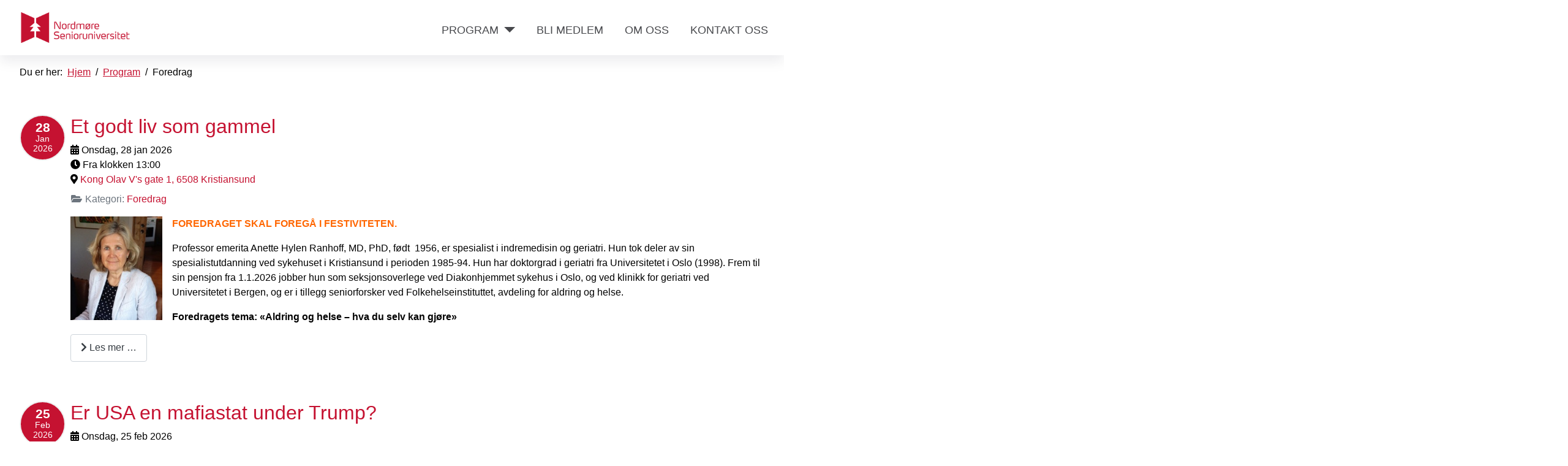

--- FILE ---
content_type: text/html; charset=utf-8
request_url: https://nsru.no/program/foredrag
body_size: 24150
content:
<!DOCTYPE html>
<html lang="nb-no" dir="ltr">
<head>
	<meta charset="utf-8">
	<meta name="viewport" content="width=device-width, initial-scale=1">
	<meta name="generator" content="Joomla! - Open Source Content Management">
	<title>Foredrag - Nordmøre Senioruniversitet</title>
	<link href="/program/foredrag?format=feed&amp;type=rss" rel="alternate" type="application/rss+xml" title="Foredrag - Nordmøre Senioruniversitet">
	<link href="/program/foredrag?format=feed&amp;type=atom" rel="alternate" type="application/atom+xml" title="Foredrag - Nordmøre Senioruniversitet">
	<link href="/media/system/images/favicon.ico" rel="alternate icon" type="image/vnd.microsoft.icon">

	<link href="/media/system/css/joomla-fontawesome.min.css?d5c504f6dee1aaffbfe929d45d93f8ce" rel="stylesheet" />
	<link href="/media/templates/site/cassiopeia/css/global/colors_standard.min.css?d5c504f6dee1aaffbfe929d45d93f8ce" rel="stylesheet" />
	<link href="/media/templates/site/cassiopeia/css/template.min.css?d5c504f6dee1aaffbfe929d45d93f8ce" rel="stylesheet" />
	<link href="/media/templates/site/cassiopeia/css/vendor/joomla-custom-elements/joomla-alert.min.css?0.2.0" rel="stylesheet" />
	<link href="/media/templates/site/cassiopeia_nsru/css/user.css?d5c504f6dee1aaffbfe929d45d93f8ce" rel="stylesheet" />
	<link href="/plugins/system/jce/css/content.css?badb4208be409b1335b815dde676300e" rel="stylesheet" />
	<style>:root {
--cassiopeia-color-primary: #ffffff;
--cassiopeia-color-link: #c51231;
--cassiopeia-color-hover: #47484c;
--cassiopeia-color-link-thead: #47484c;
--cassiopeia-color-hover-thead: #c51231;
--cassiopeia-color-primary-btns: #c51231;
--cassiopeia-color-link-btns: #005b96;
}</style>

	<script src="/media/vendor/metismenujs/js/metismenujs.min.js?1.4.0" defer></script>
	<script src="/media/templates/site/cassiopeia/js/mod_menu/menu-metismenu.min.js?d5c504f6dee1aaffbfe929d45d93f8ce" defer></script>
	<script type="application/json" class="joomla-script-options new">{"joomla.jtext":{"ERROR":"Feil","MESSAGE":"Melding","NOTICE":"Merknad","WARNING":"Advarsel","JCLOSE":"Lukk","JOK":"OK","JOPEN":"\u00c5pen"},"system.paths":{"root":"","rootFull":"https:\/\/nsru.no\/","base":"","baseFull":"https:\/\/nsru.no\/"},"csrf.token":"b6ea1cf5bf0033a33bddb95f2f95578f"}</script>
	<script src="/media/system/js/core.min.js?576eb51da909dcf692c98643faa6fc89629ead18"></script>
	<script src="/media/vendor/bootstrap/js/bootstrap-es5.min.js?5.2.3" nomodule defer></script>
	<script src="/media/system/js/messages-es5.min.js?44e3f60beada646706be6569e75b36f7cf293bf9" nomodule defer></script>
	<script src="/media/templates/site/cassiopeia/js/template.min.js?d5c504f6dee1aaffbfe929d45d93f8ce" defer></script>
	<script src="/media/vendor/bootstrap/js/collapse.min.js?5.2.3" type="module"></script>
	<script src="/media/system/js/messages.min.js?7425e8d1cb9e4f061d5e30271d6d99b085344117" type="module"></script>
	<script type="application/ld+json">{"@context":"https:\/\/schema.org","@type":"BreadcrumbList","itemListElement":[{"@type":"ListItem","position":1,"item":{"@id":"https:\/\/nsru.no\/","name":"Hjem"}},{"@type":"ListItem","position":2,"item":{"@id":"https:\/\/nsru.no\/program","name":"Program"}},{"@type":"ListItem","position":3,"item":{"@id":"https:\/\/nsru.no\/program\/foredrag","name":"Foredrag"}}]}</script>

</head>

<body class="site com_content wrapper-static view-category layout-blog no-task itemid-431">
	<header class="header  mhover container-header full-width">
				
							<div class="grid-child brand">
				<div class="navbar-brand">
					<a class="brand-logo" href="/">
						<img src="/images/nsru-logo.png#joomlaImage://local-images/nsru-logo.png?width=269&amp;height=90" alt="Nordmøre Senioruniversitet">					</a>
									</div>
        		<div class="cart">
		
<nav class="navbar navbar-expand-lg">
	<button class="navbar-toggler navbar-toggler-right" type="button" data-bs-toggle="collapse" data-bs-target="#navbar1" aria-controls="navbar1" aria-expanded="false" aria-label="Skjul/Vis navigasjon">
		<span class="icon-menu" aria-hidden="true"></span>
	</button>
	<div class="collapse navbar-collapse" id="navbar1">
		<ul class="mod-menu mod-menu_dropdown-metismenu metismenu mod-list ">
<li class="metismenu-item item-430 level-1 active deeper parent"><a href="/program" >Program</a><button class="mm-collapsed mm-toggler mm-toggler-link" aria-haspopup="true" aria-expanded="false" aria-label="Program"></button><ul class="mm-collapse"><li class="metismenu-item item-431 level-2 current active"><a href="/program/foredrag" aria-current="page">Foredrag</a></li><li class="metismenu-item item-432 level-2"><a href="/program/reiser" >Reiser</a></li></ul></li><li class="metismenu-item item-174 level-1"><a href="/bli-medlem" >Bli medlem</a></li><li class="metismenu-item item-157 level-1"><a href="/om-nsru" >Om oss</a></li><li class="metismenu-item item-154 level-1"><a href="/kontakt-oss" >Kontakt oss</a></li></ul>
	</div>
</nav>

		</div>			
					</div>			
					</header>
	<div class="site-grid">
								
						<div class="grid-child container-component">
			
			<div class="main-top card ">
        <div class="card-body">
                <nav class="mod-breadcrumbs__wrapper" aria-label="Breadcrumbs">
    <ol class="mod-breadcrumbs breadcrumb px-3 py-2">
                    <li class="mod-breadcrumbs__here float-start">
                Du er her: &#160;
            </li>
        
        <li class="mod-breadcrumbs__item breadcrumb-item"><a href="/" class="pathway"><span>Hjem</span></a></li><li class="mod-breadcrumbs__item breadcrumb-item"><a href="/program" class="pathway"><span>Program</span></a></li><li class="mod-breadcrumbs__item breadcrumb-item active"><span>Foredrag</span></li>    </ol>
    </nav>
    </div>
</div>

			<div id="system-message-container" aria-live="polite"></div>

			<main>
			<div class="com-content-category-blog blog" itemscope itemtype="https://schema.org/Blog">
    
        
    
    
    
    
                            <div class="com-content-category-blog__items blog-items ">
                                                                                                                                                                                                                                                                                                                                                                                                                                                                                                                                                    <div class="com-content-category-blog__item blog-item"
                itemprop="blogPost" itemscope itemtype="https://schema.org/BlogPosting">
                    

          
            <div class="cal">
    <div><span class='top'>28</span><br><span class='middle'>Jan</span><br><span class='bottom'>2026</span></div>  </div>
          

<div class="item-content">
              


        <div class="page-header">
                    <h2 itemprop="name">
                                    <a href="/program/foredrag/148-et-godt-liv-som-gammel" itemprop="url">
                        Et godt liv som gammel                    </a>
                            </h2>
        
        
        
            </div>

                              <div class="eTime">
            <i class="fas fa-calendar-alt"></i>&nbsp;Onsdag, 28 jan 2026<br>
            <i class="fas fa-clock"></i>&nbsp;Fra klokken 13:00                                              </div>
                    
                              <div class="eLoc">
            <i class="fas fa-map-marker-alt"></i>&nbsp;<a href="https://maps.google.com/maps?daddr=Kong Olav V&#039;s gate 1, 6508 Kristiansund" target="_blank">Kong Olav V&#039;s gate 1, 6508 Kristiansund</a>
          </div>
                    
          

    
        
            <dl class="article-info text-muted">

            <dt class="article-info-term">
                            Detaljer                    </dt>

        
        
                    <dd class="category-name">
    <span class="icon-folder-open icon-fw" aria-hidden="true"></span>                        Kategori: <a href="/program/foredrag" itemprop="genre">Foredrag</a>    </dd>
        
        
        
    
            
        
            </dl>
                  
          <figure class="none item-image">
            <a href="/program/foredrag/148-et-godt-liv-som-gammel" itemprop="url" title="Et godt liv som gammel">
            <img src="/images/Anette_Hylen_Ranhoff.jpg#joomlaImage://local-images/Anette_Hylen_Ranhoff.jpg" itemprop="thumbnailUrl">        </a>
        </figure>

    <!--      

                        
        -->
          
          
    <p><span style="color: #ff6600;"><strong>FOREDRAGET SKAL FOREGÅ I FESTIVITETEN.</strong></span></p>
<p>Professor emerita Anette Hylen Ranhoff, MD, PhD,&nbsp;født&nbsp;&nbsp;1956, er spesialist i indremedisin og geriatri. Hun tok deler av sin spesialistutdanning ved sykehuset i Kristiansund i perioden 1985-94. Hun har doktorgrad i geriatri fra Universitetet i Oslo (1998). Frem til sin pensjon fra 1.1.2026 jobber hun som seksjonsoverlege ved Diakonhjemmet sykehus i Oslo, og ved klinikk for geriatri ved Universitetet i Bergen, og er i tillegg seniorforsker ved Folkehelseinstituttet, avdeling for aldring og helse.</p>
<p><strong>Foredragets tema: «<strong>Aldring og helse – hva du selv kan gjøre</strong>»</strong></p>

    
    
        
<p class="readmore">
            <a class="btn btn-secondary" href="/program/foredrag/148-et-godt-liv-som-gammel" aria-label="Read more: Et godt liv som gammel">
            <span class="icon-chevron-right" aria-hidden="true"></span>            Les mer …        </a>
    </p>

    
    
        </div>
            </div>
                                                <div class="com-content-category-blog__item blog-item"
                itemprop="blogPost" itemscope itemtype="https://schema.org/BlogPosting">
                    

          
            <div class="cal">
    <div><span class='top'>25</span><br><span class='middle'>Feb</span><br><span class='bottom'>2026</span></div>  </div>
          

<div class="item-content">
              


        <div class="page-header">
                    <h2 itemprop="name">
                                    <a href="/program/foredrag/149-er-usa-en-mafiastat-under-trump" itemprop="url">
                        Er USA en mafiastat under Trump?                    </a>
                            </h2>
        
        
        
            </div>

                              <div class="eTime">
            <i class="fas fa-calendar-alt"></i>&nbsp;Onsdag, 25 feb 2026<br>
            <i class="fas fa-clock"></i>&nbsp;Fra klokken 13:00                                              </div>
                    
                              <div class="eLoc">
            <i class="fas fa-map-marker-alt"></i>&nbsp;<a href="https://maps.google.com/maps?daddr=NFkino Caroline, Konsul Knudtzons gate 4, 6509 Kristiansund" target="_blank">NFkino Caroline, Konsul Knudtzons gate 4, 6509 Kristiansund</a>
          </div>
                    
          

    
        
            <dl class="article-info text-muted">

            <dt class="article-info-term">
                            Detaljer                    </dt>

        
        
                    <dd class="category-name">
    <span class="icon-folder-open icon-fw" aria-hidden="true"></span>                        Kategori: <a href="/program/foredrag" itemprop="genre">Foredrag</a>    </dd>
        
        
        
    
            
        
            </dl>
                  
          <figure class="none item-image">
            <a href="/program/foredrag/149-er-usa-en-mafiastat-under-trump" itemprop="url" title="Er USA en mafiastat under Trump?">
            <img src="/images/Iver_Neumann.jpg" itemprop="thumbnailUrl" width="460" height="590" loading="lazy">        </a>
        </figure>

    <!--      

                        
        -->
          
          
    <p>Iver B. Neumann er leder av Fridtjof Nansens Institutt, en uavhangig stiftelse som driver med forskning på internasjonal miljø-, energi- og ressursforvaltningspolitikk.</p>
<p><strong>Foredragets tema: «Er USA mafiastat under Trump?»</strong></p>

    
    
        
<p class="readmore">
            <a class="btn btn-secondary" href="/program/foredrag/149-er-usa-en-mafiastat-under-trump" aria-label="Read more: Er USA en mafiastat under Trump?">
            <span class="icon-chevron-right" aria-hidden="true"></span>            Les mer …        </a>
    </p>

    
    
        </div>
            </div>
                                                <div class="com-content-category-blog__item blog-item"
                itemprop="blogPost" itemscope itemtype="https://schema.org/BlogPosting">
                    

          
            <div class="cal">
    <div><span class='top'>25</span><br><span class='middle'>Mar</span><br><span class='bottom'>2026</span></div>  </div>
          

<div class="item-content">
              


        <div class="page-header">
                    <h2 itemprop="name">
                                    <a href="/program/foredrag/151-gronn-kjernekraft-utfordringer-og-muligheter" itemprop="url">
                        Grønn kjernekraft: Utfordringer og muligheter!                    </a>
                            </h2>
        
        
        
            </div>

                              <div class="eTime">
            <i class="fas fa-calendar-alt"></i>&nbsp;Onsdag, 25 mar 2026<br>
            <i class="fas fa-clock"></i>&nbsp;Fra klokken 13:00                                              </div>
                    
                              <div class="eLoc">
            <i class="fas fa-map-marker-alt"></i>&nbsp;<a href="https://maps.google.com/maps?daddr=NFkino Caroline, Konsul Knudtzons gate 4, 6509 Kristiansund" target="_blank">NFkino Caroline, Konsul Knudtzons gate 4, 6509 Kristiansund</a>
          </div>
                    
          

    
        
            <dl class="article-info text-muted">

            <dt class="article-info-term">
                            Detaljer                    </dt>

        
        
                    <dd class="category-name">
    <span class="icon-folder-open icon-fw" aria-hidden="true"></span>                        Kategori: <a href="/program/foredrag" itemprop="genre">Foredrag</a>    </dd>
        
        
        
    
            
        
            </dl>
                  
          <figure class="none item-image">
            <a href="/program/foredrag/151-gronn-kjernekraft-utfordringer-og-muligheter" itemprop="url" title="Grønn kjernekraft: Utfordringer og muligheter!">
            <img src="/images/Brit_Salbu.jpg" alt="images/Brit" itemprop="thumbnailUrl" width="243" height="312" loading="lazy">        </a>
        </figure>

    <!--      

                        
        -->
          
          
    <p>Brit Salbu, Dr. Philos i Kjernekjemi ved UiO, professor emerita ved Norges Miljø og Biovitenskap (NMBU). Direktør &nbsp;CERAD Senter for Fremragende forskning om Stråling, mennesker og miljø (2013-2020). Æresprofessor ved Life Science Universitetet, Kyiv, Ukraina. Medlem av det Norske Videnskaps-Akademi og Fellow ved Royal Society of Chemistry, UK.&nbsp;Ridder av 1. klasse av Den Kongelige St Olavs Orden.. Stor vitenskapelig produksjon og aktive internasjonal deltagelse (NATO, EU, IAEA.</p>
<p><strong>Foredragets tema: "</strong><strong>Grønn kjernekraft: Utfordringer og muligheter!"</strong></p>
<p>Behovet for kraft/elektrisitet har økt både i Norge og internasjonalt, spesielt de siste 5-10-år. Både FNs Klimapanel og EU har klart vist at grønn kjernekraft er en del av løsningen for å nå oppsatte klimamål. Det påstås stadig at kjernekraft i Norge har endeløse problemer: med manglende regelverk, plasseringsproblemer for anlegg, håndtering av avfall, at det er veldig&nbsp;dyrt og veldig farlig på grunn av atomulykker.<strong>&nbsp;Men er det virkelig slik?&nbsp;</strong></p>

    
    
        
<p class="readmore">
            <a class="btn btn-secondary" href="/program/foredrag/151-gronn-kjernekraft-utfordringer-og-muligheter" aria-label="Read more: Grønn kjernekraft: Utfordringer og muligheter!">
            <span class="icon-chevron-right" aria-hidden="true"></span>            Les mer …        </a>
    </p>

    
    
        </div>
            </div>
                                                <div class="com-content-category-blog__item blog-item"
                itemprop="blogPost" itemscope itemtype="https://schema.org/BlogPosting">
                    

          
            <div class="cal">
    <div><span class='top'>29</span><br><span class='middle'>Apr</span><br><span class='bottom'>2026</span></div>  </div>
          

<div class="item-content">
              


        <div class="page-header">
                    <h2 itemprop="name">
                                    <a href="/program/foredrag/154-beredskap-hva-vi-ma-ma-forberede-oss-pa" itemprop="url">
                        Beredskap - hva vi må forberede oss på                    </a>
                            </h2>
        
        
        
            </div>

                              <div class="eTime">
            <i class="fas fa-calendar-alt"></i>&nbsp;Onsdag, 29 apr 2026<br>
            <i class="fas fa-clock"></i>&nbsp;Fra klokken 13:00                                              </div>
                    
                              <div class="eLoc">
            <i class="fas fa-map-marker-alt"></i>&nbsp;<a href="https://maps.google.com/maps?daddr=NFkino Caroline, Konsul Knudtzons gate 4, 6509 Kristiansund" target="_blank">NFkino Caroline, Konsul Knudtzons gate 4, 6509 Kristiansund</a>
          </div>
                    
          

    
        
            <dl class="article-info text-muted">

            <dt class="article-info-term">
                            Detaljer                    </dt>

        
        
                    <dd class="category-name">
    <span class="icon-folder-open icon-fw" aria-hidden="true"></span>                        Kategori: <a href="/program/foredrag" itemprop="genre">Foredrag</a>    </dd>
        
        
        
    
            
        
            </dl>
                  
          <figure class="none item-image">
            <a href="/program/foredrag/154-beredskap-hva-vi-ma-ma-forberede-oss-pa" itemprop="url" title="Beredskap - hva vi må forberede oss på">
            <img src="/images/Richard_Moen.png" itemprop="thumbnailUrl" width="385" height="519" loading="lazy">        </a>
        </figure>

    <!--      

                        
        -->
          
          
    <p>Oberstløytnant Richard Moen sjef for HV-11 som er Møre og Romsdal og Vestland nord for Sognefjorden. HV-11 har en militær styrke på 2700 mann.&nbsp;&nbsp;Moen har arbeidserfaring fra Hæren og Heimevernet og har militær utdannelse fra befalsskolen, krigsskolen og stabskolen. Har i tillegg sivil utdannelse med en bachelor i ledelse og en master i strategisk ledelse og økonomi.</p>
<p><strong>Foredragets tema: «Beredskap - hva vi må være forberedt på»</strong></p>

    
    
        
<p class="readmore">
            <a class="btn btn-secondary" href="/program/foredrag/154-beredskap-hva-vi-ma-ma-forberede-oss-pa" aria-label="Read more: Beredskap - hva vi må forberede oss på">
            <span class="icon-chevron-right" aria-hidden="true"></span>            Les mer …        </a>
    </p>

    
    
        </div>
            </div>
                                                <div class="com-content-category-blog__item blog-item"
                itemprop="blogPost" itemscope itemtype="https://schema.org/BlogPosting">
                    

          
            <div class="cal">
    <div><span class='top'>27</span><br><span class='middle'>Mai</span><br><span class='bottom'>2026</span></div>  </div>
          

<div class="item-content">
              


        <div class="page-header">
                    <h2 itemprop="name">
                                    <a href="/program/foredrag/153-a-eldes-med-verdighet" itemprop="url">
                        Å eldes med verdighet                    </a>
                            </h2>
        
        
        
            </div>

                              <div class="eTime">
            <i class="fas fa-calendar-alt"></i>&nbsp;Onsdag, 27 mai 2026<br>
            <i class="fas fa-clock"></i>&nbsp;Fra klokken 13:00                                              </div>
                    
                              <div class="eLoc">
            <i class="fas fa-map-marker-alt"></i>&nbsp;<a href="https://maps.google.com/maps?daddr=NFkino Caroline, Konsul Knudtzons gate 4, 6509 Kristiansund" target="_blank">NFkino Caroline, Konsul Knudtzons gate 4, 6509 Kristiansund</a>
          </div>
                    
          

    
        
            <dl class="article-info text-muted">

            <dt class="article-info-term">
                            Detaljer                    </dt>

        
        
                    <dd class="category-name">
    <span class="icon-folder-open icon-fw" aria-hidden="true"></span>                        Kategori: <a href="/program/foredrag" itemprop="genre">Foredrag</a>    </dd>
        
        
        
    
            
        
            </dl>
                  
          <figure class="none item-image">
            <a href="/program/foredrag/153-a-eldes-med-verdighet" itemprop="url" title="Å eldes med verdighet">
            <img src="/images/Marvin_Wiseth.jpg" itemprop="thumbnailUrl" width="110" height="114" loading="lazy">        </a>
        </figure>

    <!--      

                        
        -->
          
          
    <p>Marvin Wiseth (f. 1951) er verdenskjent, i alle fall i Trøndelag, som mangeårig kommunalråd og ordfører i Trondheim. Han har også vært direktør for samfunnskontakt i Sparebanken Midt-Norge og har vært engasjert i kulturlivet gjennom mange verv.</p>
<p><strong>Foredragets tema: «Å eldes med verdighet»</strong></p>

    
    
        
<p class="readmore">
            <a class="btn btn-secondary" href="/program/foredrag/153-a-eldes-med-verdighet" aria-label="Read more: Å eldes med verdighet">
            <span class="icon-chevron-right" aria-hidden="true"></span>            Les mer …        </a>
    </p>

    
    
        </div>
            </div>
                          </div>
    
    
        </div>

			</main>
			
		</div>
							</div>
		<footer class="container-footer footer  full-width" >
		<div class="grid-child">
			
<div id="mod-custom150" class="mod-custom custom">
    <p><img src="/images/nsru-logo-footer-L-150.png" alt="nsru logo footer L 150" width="150" height="50" /></p></div>

<div id="mod-custom151" class="mod-custom custom">
    <p><span class="fa fa-fw fa-phone"></span>&nbsp;Telefon:&nbsp;926 84 298 • <span class="fa fa-fw fa-envelope"></span>&nbsp;Epost: <a href="mailto:post@nsru.no" target="_blank" title="Epostadresse til Nordmøre Senioruniversitet">post@nsru.no</a> • <span class="fa fa-fw fa-lock"></span>&nbsp;<a href="/index.php?option=com_users&amp;view=login" title="Innlogging">Logg inn</a></p></div>
<div class="mod-footer">
    <div class="footer1">Kopirett &#169; 2026 Nordmøre Senioruniversitet. Alle rettigheter reservert.</div>
    <div class="footer2">Utviklet og driftes av <a href="https://nettstudio.no" target="_blank">NettStudio AS</a>.</div>
</div>

		</div>
	</footer>
			
  
  <!-- Google tag (gtag.js) -->
<script async src="https://www.googletagmanager.com/gtag/js?id=G-M7XD20D0Q8"></script>
<script>
  window.dataLayer = window.dataLayer || [];
  function gtag(){dataLayer.push(arguments);}
  gtag('js', new Date());

  gtag('config', 'G-M7XD20D0Q8');
</script>
  
</body>
</html>